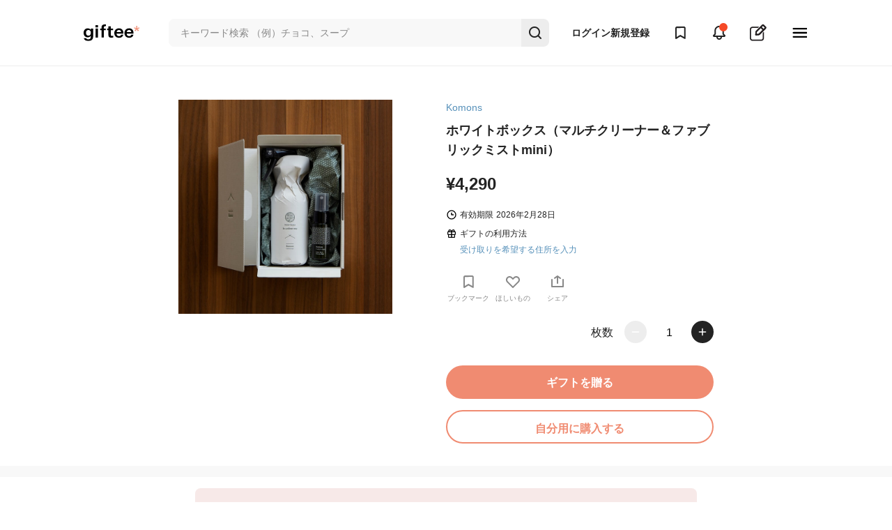

--- FILE ---
content_type: application/x-javascript
request_url: https://www.clarity.ms/tag/ubda6h7bv3?ref=gtm
body_size: 1276
content:
!function(c,l,a,r,i,t,y){function sync(){(new Image).src="https://c.clarity.ms/c.gif"}"complete"==document.readyState?sync():window.addEventListener("load",sync);a[c]("metadata",(function(){a[c]("set","C_IS","0")}),!1,!0);if(a[c].v||a[c].t)return a[c]("event",c,"dup."+i.projectId);a[c].t=!0,(t=l.createElement(r)).async=!0,t.src="https://scripts.clarity.ms/0.8.47-beta/clarity.js",(y=l.getElementsByTagName(r)[0]).parentNode.insertBefore(t,y),a[c]("start",i),a[c].q.unshift(a[c].q.pop()),a[c]("set","C_IS","0")}("clarity",document,window,"script",{"projectId":"ubda6h7bv3","upload":"https://e.clarity.ms/collect","expire":365,"cookies":["_uetmsclkid","_uetvid","_clck"],"track":true,"content":true,"mask":["message--expand","gift-card-reply__content","gift-card__sender-name","#sender-name","gift-card-preview__sender-name","order-history-section__message","arranged-message--min","contents__sender-name","nav-login-user__nickname","profile-show-section__user-nickname","account-icon"],"unmask":["search-form__input--text","item-card__item-price","minimal","wish-list-item-sku__item-sku-name"],"keep":["msclkid"],"dob":2209});

--- FILE ---
content_type: image/svg+xml
request_url: https://assets.giftee.com/vite/assets/create_gift-9a64d51e.svg
body_size: 1744
content:
<svg width="28" height="28" viewBox="0 0 28 28" fill="none" xmlns="http://www.w3.org/2000/svg">
<path d="M4.30176 5.96639H13.3417L15.4926 3.81551H4.30176C1.92596 3.81551 0 5.74147 0 8.11727V23.1734C0 25.5492 1.92596 27.4752 4.30176 27.4752H19.3579C21.7337 27.4752 23.6597 25.5492 23.6597 23.1734V11.9826L21.5092 14.1331V8.11727L21.5088 23.1734C21.5088 24.3613 20.5458 25.3243 19.3579 25.3243H4.30176C3.11386 25.3243 2.15088 24.3613 2.15088 23.1734V8.11727C2.15088 6.92937 3.11386 5.96639 4.30176 5.96639Z" fill="#231F20"/>
<path fill-rule="evenodd" clip-rule="evenodd" d="M22.9129 7.67022L19.8076 4.56489L22.0522 2.31914L25.1564 5.42332L22.9129 7.67022ZM14.9174 15.6738L11.4872 15.9861L11.7914 12.58L18.2636 6.10777L21.3701 9.21425L14.9174 15.6738ZM26.8133 3.82054L23.6573 0.664509C22.8035 -0.187009 21.3367 -0.227338 20.5278 0.585003L10.1621 10.9507C9.78643 11.3252 9.55367 11.823 9.50528 12.3495L9.06857 17.1545C9.03862 17.4944 9.1596 17.8308 9.40158 18.0728C9.61935 18.2906 9.91318 18.4104 10.2162 18.4104C10.2519 18.4104 10.2865 18.4093 10.3211 18.4058L15.126 17.9691C15.6537 17.9207 16.1503 17.6891 16.5248 17.3146L26.8917 6.94776C27.7305 6.10662 27.6948 4.70317 26.8133 3.82054Z" fill="#231F20"/>
<path fill-rule="evenodd" clip-rule="evenodd" d="M22.9129 7.67022L19.8076 4.56489L22.0522 2.31914L25.1564 5.42332L22.9129 7.67022ZM14.9174 15.6738L11.4872 15.9861L11.7914 12.58L18.2636 6.10777L21.3701 9.21425L14.9174 15.6738ZM26.8133 3.82054L23.6573 0.664509C22.8035 -0.187009 21.3367 -0.227338 20.5278 0.585003L10.1621 10.9507C9.78643 11.3252 9.55367 11.823 9.50528 12.3495L9.06857 17.1545C9.03862 17.4944 9.1596 17.8308 9.40158 18.0728C9.61935 18.2906 9.91318 18.4104 10.2162 18.4104C10.2519 18.4104 10.2865 18.4093 10.3211 18.4058L15.126 17.9691C15.6537 17.9207 16.1503 17.6891 16.5248 17.3146L26.8917 6.94776C27.7305 6.10662 27.6948 4.70317 26.8133 3.82054Z" fill="#231F20"/>
</svg>


--- FILE ---
content_type: image/svg+xml
request_url: https://assets.giftee.com/vite/assets/bell-black-4ceaebfc.svg
body_size: 1647
content:
<svg width="24" height="24" viewBox="0 0 24 24" fill="none" xmlns="http://www.w3.org/2000/svg">
<path d="M20.5201 15.21L18.7201 13.4V8.94002C18.744 7.28384 18.1679 5.67493 17.0982 4.41035C16.0285 3.14578 14.5373 2.31095 12.9001 2.06002C11.9499 1.93488 10.9839 2.01383 10.0667 2.29159C9.14942 2.56935 8.30194 3.03954 7.5808 3.67078C6.85965 4.30202 6.28142 5.07979 5.88468 5.95221C5.48794 6.82463 5.28182 7.77163 5.28007 8.73002V13.4L3.48007 15.21C3.25398 15.4399 3.10066 15.7313 3.03927 16.0478C2.97789 16.3643 3.01117 16.6919 3.13495 16.9897C3.25873 17.2874 3.46752 17.542 3.73522 17.7217C4.00292 17.9014 4.31766 17.9982 4.64007 18H8.00007V18.34C8.04678 19.3552 8.49403 20.3105 9.2438 20.9965C9.99357 21.6826 10.9847 22.0434 12.0001 22C13.0154 22.0434 14.0066 21.6826 14.7563 20.9965C15.5061 20.3105 15.9534 19.3552 16.0001 18.34V18H19.3601C19.6825 17.9982 19.9972 17.9014 20.2649 17.7217C20.5326 17.542 20.7414 17.2874 20.8652 16.9897C20.989 16.6919 21.0223 16.3643 20.9609 16.0478C20.8995 15.7313 20.7462 15.4399 20.5201 15.21ZM14.0001 18.34C13.9446 18.821 13.7057 19.2621 13.3331 19.5713C12.9606 19.8805 12.4831 20.0341 12.0001 20C11.5171 20.0341 11.0396 19.8805 10.667 19.5713C10.2944 19.2621 10.0555 18.821 10.0001 18.34V18H14.0001V18.34ZM5.51007 16L6.69007 14.82C6.87724 14.634 7.02574 14.4127 7.127 14.169C7.22826 13.9253 7.28028 13.6639 7.28007 13.4V8.73002C7.28062 8.05542 7.42546 7.38874 7.70487 6.77473C7.98428 6.16071 8.3918 5.61357 8.90007 5.17002C9.40149 4.7157 9.99565 4.37577 10.6414 4.17375C11.2872 3.97173 11.9691 3.91245 12.6401 4.00002C13.7966 4.18779 14.8463 4.78703 15.596 5.6874C16.3457 6.58776 16.7449 7.72865 16.7201 8.90002V13.4C16.7186 13.6632 16.769 13.9242 16.8685 14.1678C16.9681 14.4115 17.1147 14.6331 17.3001 14.82L18.4901 16H5.51007Z" fill="#232323"/>
</svg>


--- FILE ---
content_type: image/svg+xml
request_url: https://assets.giftee.com/vite/assets/logo-2d76388d.svg
body_size: 2071
content:
<svg xmlns="http://www.w3.org/2000/svg" viewBox="0 0 330 100"><title>logo_default</title><g id="レイヤー_2" data-name="レイヤー 2"><g id="レイヤー_1-2" data-name="レイヤー 1"><path d="M28,90.3c7.9,0,14.3-3.5,14.3-14.4V68.1c-2.1,4.9-8.6,10-17.7,10C14.7,78.2,0,72.8,0,50.8,0,34.1,10.4,23.6,24.6,23.6c9.2,0,15.4,5.3,17.9,10.2V24.9H56.3V74.2C56.3,91.7,45.2,100,28,100,11.1,100,2.8,92.2,1.2,83h14C16.7,87.6,20.4,90.3,28,90.3ZM28.3,68c9.1,0,14.5-6.8,14.5-17.4v-1c0-10.3-6.6-16-14.5-16C19.4,33.6,14,40.3,14,50.8c0,5.3,1.3,9.5,3.8,12.6A13,13,0,0,0,28.3,68Z"/><rect x="70.3" y="4.5" width="14.9" height="13.5"/><rect x="70.8" y="24.9" width="14.1" height="54.7"/><path d="M106.1,79.6V34.8H98.4V24.9h7.7V17.1c0-11.2,6.7-17.2,18.2-17.1,1.8,0,3,0,4.3.1a15.83,15.83,0,0,1,3.8.5V11l-2.6-.3c-.9,0-1.8-.1-2.8-.1-2.3,0-4.1.6-5.2,1.8a7.37,7.37,0,0,0-1.7,5.3v7.1h11.3v9.9H120.1V79.5h-14Z"/><path d="M167.9,69.3a26.52,26.52,0,0,0,7.4-1.1V78.7a34.7,34.7,0,0,1-11.1,1.6c-11.8,0-17.4-5-17.4-15.8V34.8h-7.7V24.9h7.7V11.2h14V24.9h13.3v9.9H160.7V62.5C160.7,68,163.7,69.3,167.9,69.3Z"/><path d="M221.9,62.5h13c-2.3,11.6-11.2,18.3-25.1,18.3-9.1,0-15.5-2.6-20.4-7.7-4.7-4.9-7.8-11.8-7.8-20.8,0-17.4,11.6-28.7,27.9-28.7,10.9,0,19.2,5.5,23,13.9,2.2,5,3.1,10.8,2.9,18.1H195.2c0,5.1.9,7.1,2.9,10,1.8,2.7,6.1,5,11.8,5a14.14,14.14,0,0,0,8-2.1A12.52,12.52,0,0,0,221.9,62.5ZM209.1,33.8c-7.3,0-13,4.4-13.5,12.8h26.2C221.8,38.9,216.7,33.8,209.1,33.8Z"/><path d="M281.9,62.5h13c-2.3,11.6-11.2,18.3-25.1,18.3-9.1,0-15.5-2.6-20.4-7.7-4.7-4.9-7.8-11.8-7.8-20.8,0-17.4,11.6-28.7,27.9-28.7,10.9,0,19.2,5.5,23,13.9,2.2,5,3.1,10.8,2.9,18.1H255.2c0,5.1.9,7.1,2.8,10,1.8,2.7,6.1,5,11.8,5a14.14,14.14,0,0,0,8-2.1A12,12,0,0,0,281.9,62.5ZM269.1,33.8c-7.3,0-13,4.4-13.5,12.8h26.3C281.8,38.9,276.7,33.8,269.1,33.8Z"/><path d="M329.28,18.2c-3,1-11,3.6-13,4.1A107.65,107.65,0,0,0,318,9.6a9.94,9.94,0,0,0-7.2,0,107.65,107.65,0,0,0,1.7,12.7c-2-.5-9.9-3.1-13-4.1a15.3,15.3,0,0,0-.8,6,66.94,66.94,0,0,0,12.6,2.5A54.59,54.59,0,0,0,301,36.2c1.8,1.2,4.8,3.3,7.1,4.8a81.63,81.63,0,0,1,6.2-11.2,72.23,72.23,0,0,1,6.2,11.2c2.3-1.5,5.4-3.5,7.1-4.8a54.59,54.59,0,0,0-10.3-9.5,76,76,0,0,0,12.6-2.5C330.18,23,329.88,19.2,329.28,18.2Z" style="fill:#f08b71"/></g></g></svg>